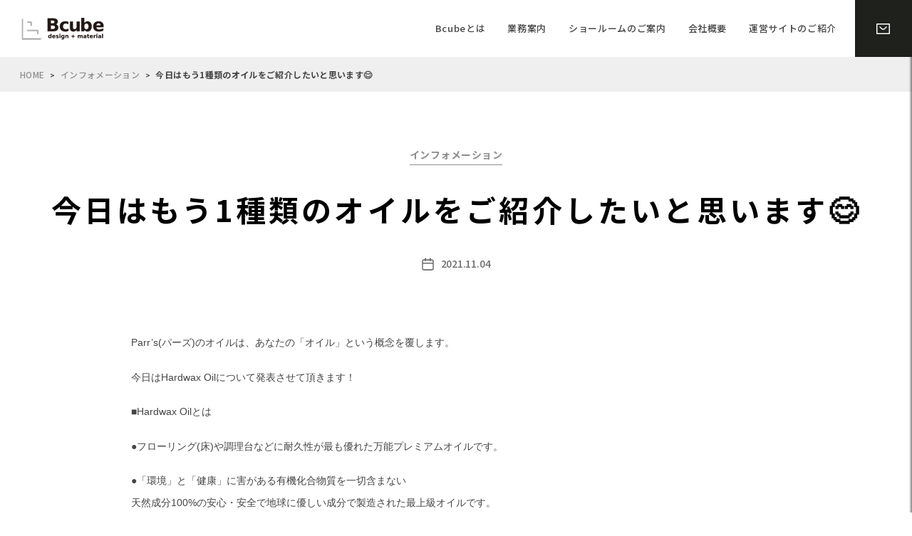

--- FILE ---
content_type: text/html; charset=UTF-8
request_url: https://bbb-inc.net/information/2021/11/04/643/
body_size: 14298
content:
<!DOCTYPE html>

<html class="no-js" lang="ja">
	<head>
		<meta charset="UTF-8">
		<meta name="viewport" content="width=device-width, initial-scale=1.0" >
		<meta name="description" content="Parr’s(パーズ)のオイルは、あなたの「オイル」という概念を覆します。今日はHardwax Oilについて発表させて頂きます！■Hardwax Oilとは●フローリング(床)や調理台などに耐久性が..." />
		<meta name="keywords" content="株式会社ビーキューブ,深型,シンク型,卓上タイプ洗面ボウル,セラミック製アートタイプ洗面ボウル,ペデスタルタイプ洗面ボウル,輸入洗面ボウル,埋め込み,クォリティ,オンカウンター,オーバーカウンター,ビーキューブ,デザイン,おしゃれ,洗面ボウル,洗面ボール">
		<link rel="profile" href="https://gmpg.org/xfn/11">
		<link rel="icon" href="https://bbb-inc.net/manage/wp-content/themes/bcube/assets/img/common/favicon.ico">
		<title>今日はもう1種類のオイルをご紹介したいと思います😊 &#8211; 株式会社ビーキューブ</title>
<meta name='robots' content='max-image-preview:large' />
<link rel="alternate" type="application/rss+xml" title="株式会社ビーキューブ &raquo; フィード" href="https://bbb-inc.net/feed/" />
<link rel="alternate" type="application/rss+xml" title="株式会社ビーキューブ &raquo; コメントフィード" href="https://bbb-inc.net/comments/feed/" />
<link rel="alternate" title="oEmbed (JSON)" type="application/json+oembed" href="https://bbb-inc.net/wp-json/oembed/1.0/embed?url=https%3A%2F%2Fbbb-inc.net%2Finformation%2F2021%2F11%2F04%2F643%2F" />
<link rel="alternate" title="oEmbed (XML)" type="text/xml+oembed" href="https://bbb-inc.net/wp-json/oembed/1.0/embed?url=https%3A%2F%2Fbbb-inc.net%2Finformation%2F2021%2F11%2F04%2F643%2F&#038;format=xml" />
<style id='wp-img-auto-sizes-contain-inline-css'>
img:is([sizes=auto i],[sizes^="auto," i]){contain-intrinsic-size:3000px 1500px}
/*# sourceURL=wp-img-auto-sizes-contain-inline-css */
</style>
<style id='wp-block-library-inline-css'>
:root{--wp-block-synced-color:#7a00df;--wp-block-synced-color--rgb:122,0,223;--wp-bound-block-color:var(--wp-block-synced-color);--wp-editor-canvas-background:#ddd;--wp-admin-theme-color:#007cba;--wp-admin-theme-color--rgb:0,124,186;--wp-admin-theme-color-darker-10:#006ba1;--wp-admin-theme-color-darker-10--rgb:0,107,160.5;--wp-admin-theme-color-darker-20:#005a87;--wp-admin-theme-color-darker-20--rgb:0,90,135;--wp-admin-border-width-focus:2px}@media (min-resolution:192dpi){:root{--wp-admin-border-width-focus:1.5px}}.wp-element-button{cursor:pointer}:root .has-very-light-gray-background-color{background-color:#eee}:root .has-very-dark-gray-background-color{background-color:#313131}:root .has-very-light-gray-color{color:#eee}:root .has-very-dark-gray-color{color:#313131}:root .has-vivid-green-cyan-to-vivid-cyan-blue-gradient-background{background:linear-gradient(135deg,#00d084,#0693e3)}:root .has-purple-crush-gradient-background{background:linear-gradient(135deg,#34e2e4,#4721fb 50%,#ab1dfe)}:root .has-hazy-dawn-gradient-background{background:linear-gradient(135deg,#faaca8,#dad0ec)}:root .has-subdued-olive-gradient-background{background:linear-gradient(135deg,#fafae1,#67a671)}:root .has-atomic-cream-gradient-background{background:linear-gradient(135deg,#fdd79a,#004a59)}:root .has-nightshade-gradient-background{background:linear-gradient(135deg,#330968,#31cdcf)}:root .has-midnight-gradient-background{background:linear-gradient(135deg,#020381,#2874fc)}:root{--wp--preset--font-size--normal:16px;--wp--preset--font-size--huge:42px}.has-regular-font-size{font-size:1em}.has-larger-font-size{font-size:2.625em}.has-normal-font-size{font-size:var(--wp--preset--font-size--normal)}.has-huge-font-size{font-size:var(--wp--preset--font-size--huge)}.has-text-align-center{text-align:center}.has-text-align-left{text-align:left}.has-text-align-right{text-align:right}.has-fit-text{white-space:nowrap!important}#end-resizable-editor-section{display:none}.aligncenter{clear:both}.items-justified-left{justify-content:flex-start}.items-justified-center{justify-content:center}.items-justified-right{justify-content:flex-end}.items-justified-space-between{justify-content:space-between}.screen-reader-text{border:0;clip-path:inset(50%);height:1px;margin:-1px;overflow:hidden;padding:0;position:absolute;width:1px;word-wrap:normal!important}.screen-reader-text:focus{background-color:#ddd;clip-path:none;color:#444;display:block;font-size:1em;height:auto;left:5px;line-height:normal;padding:15px 23px 14px;text-decoration:none;top:5px;width:auto;z-index:100000}html :where(.has-border-color){border-style:solid}html :where([style*=border-top-color]){border-top-style:solid}html :where([style*=border-right-color]){border-right-style:solid}html :where([style*=border-bottom-color]){border-bottom-style:solid}html :where([style*=border-left-color]){border-left-style:solid}html :where([style*=border-width]){border-style:solid}html :where([style*=border-top-width]){border-top-style:solid}html :where([style*=border-right-width]){border-right-style:solid}html :where([style*=border-bottom-width]){border-bottom-style:solid}html :where([style*=border-left-width]){border-left-style:solid}html :where(img[class*=wp-image-]){height:auto;max-width:100%}:where(figure){margin:0 0 1em}html :where(.is-position-sticky){--wp-admin--admin-bar--position-offset:var(--wp-admin--admin-bar--height,0px)}@media screen and (max-width:600px){html :where(.is-position-sticky){--wp-admin--admin-bar--position-offset:0px}}

/*# sourceURL=wp-block-library-inline-css */
</style><style id='wp-block-image-inline-css'>
.wp-block-image>a,.wp-block-image>figure>a{display:inline-block}.wp-block-image img{box-sizing:border-box;height:auto;max-width:100%;vertical-align:bottom}@media not (prefers-reduced-motion){.wp-block-image img.hide{visibility:hidden}.wp-block-image img.show{animation:show-content-image .4s}}.wp-block-image[style*=border-radius] img,.wp-block-image[style*=border-radius]>a{border-radius:inherit}.wp-block-image.has-custom-border img{box-sizing:border-box}.wp-block-image.aligncenter{text-align:center}.wp-block-image.alignfull>a,.wp-block-image.alignwide>a{width:100%}.wp-block-image.alignfull img,.wp-block-image.alignwide img{height:auto;width:100%}.wp-block-image .aligncenter,.wp-block-image .alignleft,.wp-block-image .alignright,.wp-block-image.aligncenter,.wp-block-image.alignleft,.wp-block-image.alignright{display:table}.wp-block-image .aligncenter>figcaption,.wp-block-image .alignleft>figcaption,.wp-block-image .alignright>figcaption,.wp-block-image.aligncenter>figcaption,.wp-block-image.alignleft>figcaption,.wp-block-image.alignright>figcaption{caption-side:bottom;display:table-caption}.wp-block-image .alignleft{float:left;margin:.5em 1em .5em 0}.wp-block-image .alignright{float:right;margin:.5em 0 .5em 1em}.wp-block-image .aligncenter{margin-left:auto;margin-right:auto}.wp-block-image :where(figcaption){margin-bottom:1em;margin-top:.5em}.wp-block-image.is-style-circle-mask img{border-radius:9999px}@supports ((-webkit-mask-image:none) or (mask-image:none)) or (-webkit-mask-image:none){.wp-block-image.is-style-circle-mask img{border-radius:0;-webkit-mask-image:url('data:image/svg+xml;utf8,<svg viewBox="0 0 100 100" xmlns="http://www.w3.org/2000/svg"><circle cx="50" cy="50" r="50"/></svg>');mask-image:url('data:image/svg+xml;utf8,<svg viewBox="0 0 100 100" xmlns="http://www.w3.org/2000/svg"><circle cx="50" cy="50" r="50"/></svg>');mask-mode:alpha;-webkit-mask-position:center;mask-position:center;-webkit-mask-repeat:no-repeat;mask-repeat:no-repeat;-webkit-mask-size:contain;mask-size:contain}}:root :where(.wp-block-image.is-style-rounded img,.wp-block-image .is-style-rounded img){border-radius:9999px}.wp-block-image figure{margin:0}.wp-lightbox-container{display:flex;flex-direction:column;position:relative}.wp-lightbox-container img{cursor:zoom-in}.wp-lightbox-container img:hover+button{opacity:1}.wp-lightbox-container button{align-items:center;backdrop-filter:blur(16px) saturate(180%);background-color:#5a5a5a40;border:none;border-radius:4px;cursor:zoom-in;display:flex;height:20px;justify-content:center;opacity:0;padding:0;position:absolute;right:16px;text-align:center;top:16px;width:20px;z-index:100}@media not (prefers-reduced-motion){.wp-lightbox-container button{transition:opacity .2s ease}}.wp-lightbox-container button:focus-visible{outline:3px auto #5a5a5a40;outline:3px auto -webkit-focus-ring-color;outline-offset:3px}.wp-lightbox-container button:hover{cursor:pointer;opacity:1}.wp-lightbox-container button:focus{opacity:1}.wp-lightbox-container button:focus,.wp-lightbox-container button:hover,.wp-lightbox-container button:not(:hover):not(:active):not(.has-background){background-color:#5a5a5a40;border:none}.wp-lightbox-overlay{box-sizing:border-box;cursor:zoom-out;height:100vh;left:0;overflow:hidden;position:fixed;top:0;visibility:hidden;width:100%;z-index:100000}.wp-lightbox-overlay .close-button{align-items:center;cursor:pointer;display:flex;justify-content:center;min-height:40px;min-width:40px;padding:0;position:absolute;right:calc(env(safe-area-inset-right) + 16px);top:calc(env(safe-area-inset-top) + 16px);z-index:5000000}.wp-lightbox-overlay .close-button:focus,.wp-lightbox-overlay .close-button:hover,.wp-lightbox-overlay .close-button:not(:hover):not(:active):not(.has-background){background:none;border:none}.wp-lightbox-overlay .lightbox-image-container{height:var(--wp--lightbox-container-height);left:50%;overflow:hidden;position:absolute;top:50%;transform:translate(-50%,-50%);transform-origin:top left;width:var(--wp--lightbox-container-width);z-index:9999999999}.wp-lightbox-overlay .wp-block-image{align-items:center;box-sizing:border-box;display:flex;height:100%;justify-content:center;margin:0;position:relative;transform-origin:0 0;width:100%;z-index:3000000}.wp-lightbox-overlay .wp-block-image img{height:var(--wp--lightbox-image-height);min-height:var(--wp--lightbox-image-height);min-width:var(--wp--lightbox-image-width);width:var(--wp--lightbox-image-width)}.wp-lightbox-overlay .wp-block-image figcaption{display:none}.wp-lightbox-overlay button{background:none;border:none}.wp-lightbox-overlay .scrim{background-color:#fff;height:100%;opacity:.9;position:absolute;width:100%;z-index:2000000}.wp-lightbox-overlay.active{visibility:visible}@media not (prefers-reduced-motion){.wp-lightbox-overlay.active{animation:turn-on-visibility .25s both}.wp-lightbox-overlay.active img{animation:turn-on-visibility .35s both}.wp-lightbox-overlay.show-closing-animation:not(.active){animation:turn-off-visibility .35s both}.wp-lightbox-overlay.show-closing-animation:not(.active) img{animation:turn-off-visibility .25s both}.wp-lightbox-overlay.zoom.active{animation:none;opacity:1;visibility:visible}.wp-lightbox-overlay.zoom.active .lightbox-image-container{animation:lightbox-zoom-in .4s}.wp-lightbox-overlay.zoom.active .lightbox-image-container img{animation:none}.wp-lightbox-overlay.zoom.active .scrim{animation:turn-on-visibility .4s forwards}.wp-lightbox-overlay.zoom.show-closing-animation:not(.active){animation:none}.wp-lightbox-overlay.zoom.show-closing-animation:not(.active) .lightbox-image-container{animation:lightbox-zoom-out .4s}.wp-lightbox-overlay.zoom.show-closing-animation:not(.active) .lightbox-image-container img{animation:none}.wp-lightbox-overlay.zoom.show-closing-animation:not(.active) .scrim{animation:turn-off-visibility .4s forwards}}@keyframes show-content-image{0%{visibility:hidden}99%{visibility:hidden}to{visibility:visible}}@keyframes turn-on-visibility{0%{opacity:0}to{opacity:1}}@keyframes turn-off-visibility{0%{opacity:1;visibility:visible}99%{opacity:0;visibility:visible}to{opacity:0;visibility:hidden}}@keyframes lightbox-zoom-in{0%{transform:translate(calc((-100vw + var(--wp--lightbox-scrollbar-width))/2 + var(--wp--lightbox-initial-left-position)),calc(-50vh + var(--wp--lightbox-initial-top-position))) scale(var(--wp--lightbox-scale))}to{transform:translate(-50%,-50%) scale(1)}}@keyframes lightbox-zoom-out{0%{transform:translate(-50%,-50%) scale(1);visibility:visible}99%{visibility:visible}to{transform:translate(calc((-100vw + var(--wp--lightbox-scrollbar-width))/2 + var(--wp--lightbox-initial-left-position)),calc(-50vh + var(--wp--lightbox-initial-top-position))) scale(var(--wp--lightbox-scale));visibility:hidden}}
/*# sourceURL=https://bbb-inc.net/manage/wp-includes/blocks/image/style.min.css */
</style>
<style id='wp-block-paragraph-inline-css'>
.is-small-text{font-size:.875em}.is-regular-text{font-size:1em}.is-large-text{font-size:2.25em}.is-larger-text{font-size:3em}.has-drop-cap:not(:focus):first-letter{float:left;font-size:8.4em;font-style:normal;font-weight:100;line-height:.68;margin:.05em .1em 0 0;text-transform:uppercase}body.rtl .has-drop-cap:not(:focus):first-letter{float:none;margin-left:.1em}p.has-drop-cap.has-background{overflow:hidden}:root :where(p.has-background){padding:1.25em 2.375em}:where(p.has-text-color:not(.has-link-color)) a{color:inherit}p.has-text-align-left[style*="writing-mode:vertical-lr"],p.has-text-align-right[style*="writing-mode:vertical-rl"]{rotate:180deg}
/*# sourceURL=https://bbb-inc.net/manage/wp-includes/blocks/paragraph/style.min.css */
</style>
<style id='global-styles-inline-css'>
:root{--wp--preset--aspect-ratio--square: 1;--wp--preset--aspect-ratio--4-3: 4/3;--wp--preset--aspect-ratio--3-4: 3/4;--wp--preset--aspect-ratio--3-2: 3/2;--wp--preset--aspect-ratio--2-3: 2/3;--wp--preset--aspect-ratio--16-9: 16/9;--wp--preset--aspect-ratio--9-16: 9/16;--wp--preset--color--black: #000000;--wp--preset--color--cyan-bluish-gray: #abb8c3;--wp--preset--color--white: #ffffff;--wp--preset--color--pale-pink: #f78da7;--wp--preset--color--vivid-red: #cf2e2e;--wp--preset--color--luminous-vivid-orange: #ff6900;--wp--preset--color--luminous-vivid-amber: #fcb900;--wp--preset--color--light-green-cyan: #7bdcb5;--wp--preset--color--vivid-green-cyan: #00d084;--wp--preset--color--pale-cyan-blue: #8ed1fc;--wp--preset--color--vivid-cyan-blue: #0693e3;--wp--preset--color--vivid-purple: #9b51e0;--wp--preset--color--accent: #cd2653;--wp--preset--color--primary: #000000;--wp--preset--color--secondary: #6d6d6d;--wp--preset--color--subtle-background: #dcd7ca;--wp--preset--color--background: #f5efe0;--wp--preset--gradient--vivid-cyan-blue-to-vivid-purple: linear-gradient(135deg,rgb(6,147,227) 0%,rgb(155,81,224) 100%);--wp--preset--gradient--light-green-cyan-to-vivid-green-cyan: linear-gradient(135deg,rgb(122,220,180) 0%,rgb(0,208,130) 100%);--wp--preset--gradient--luminous-vivid-amber-to-luminous-vivid-orange: linear-gradient(135deg,rgb(252,185,0) 0%,rgb(255,105,0) 100%);--wp--preset--gradient--luminous-vivid-orange-to-vivid-red: linear-gradient(135deg,rgb(255,105,0) 0%,rgb(207,46,46) 100%);--wp--preset--gradient--very-light-gray-to-cyan-bluish-gray: linear-gradient(135deg,rgb(238,238,238) 0%,rgb(169,184,195) 100%);--wp--preset--gradient--cool-to-warm-spectrum: linear-gradient(135deg,rgb(74,234,220) 0%,rgb(151,120,209) 20%,rgb(207,42,186) 40%,rgb(238,44,130) 60%,rgb(251,105,98) 80%,rgb(254,248,76) 100%);--wp--preset--gradient--blush-light-purple: linear-gradient(135deg,rgb(255,206,236) 0%,rgb(152,150,240) 100%);--wp--preset--gradient--blush-bordeaux: linear-gradient(135deg,rgb(254,205,165) 0%,rgb(254,45,45) 50%,rgb(107,0,62) 100%);--wp--preset--gradient--luminous-dusk: linear-gradient(135deg,rgb(255,203,112) 0%,rgb(199,81,192) 50%,rgb(65,88,208) 100%);--wp--preset--gradient--pale-ocean: linear-gradient(135deg,rgb(255,245,203) 0%,rgb(182,227,212) 50%,rgb(51,167,181) 100%);--wp--preset--gradient--electric-grass: linear-gradient(135deg,rgb(202,248,128) 0%,rgb(113,206,126) 100%);--wp--preset--gradient--midnight: linear-gradient(135deg,rgb(2,3,129) 0%,rgb(40,116,252) 100%);--wp--preset--font-size--small: 18px;--wp--preset--font-size--medium: 20px;--wp--preset--font-size--large: 26.25px;--wp--preset--font-size--x-large: 42px;--wp--preset--font-size--normal: 21px;--wp--preset--font-size--larger: 32px;--wp--preset--spacing--20: 0.44rem;--wp--preset--spacing--30: 0.67rem;--wp--preset--spacing--40: 1rem;--wp--preset--spacing--50: 1.5rem;--wp--preset--spacing--60: 2.25rem;--wp--preset--spacing--70: 3.38rem;--wp--preset--spacing--80: 5.06rem;--wp--preset--shadow--natural: 6px 6px 9px rgba(0, 0, 0, 0.2);--wp--preset--shadow--deep: 12px 12px 50px rgba(0, 0, 0, 0.4);--wp--preset--shadow--sharp: 6px 6px 0px rgba(0, 0, 0, 0.2);--wp--preset--shadow--outlined: 6px 6px 0px -3px rgb(255, 255, 255), 6px 6px rgb(0, 0, 0);--wp--preset--shadow--crisp: 6px 6px 0px rgb(0, 0, 0);}:where(.is-layout-flex){gap: 0.5em;}:where(.is-layout-grid){gap: 0.5em;}body .is-layout-flex{display: flex;}.is-layout-flex{flex-wrap: wrap;align-items: center;}.is-layout-flex > :is(*, div){margin: 0;}body .is-layout-grid{display: grid;}.is-layout-grid > :is(*, div){margin: 0;}:where(.wp-block-columns.is-layout-flex){gap: 2em;}:where(.wp-block-columns.is-layout-grid){gap: 2em;}:where(.wp-block-post-template.is-layout-flex){gap: 1.25em;}:where(.wp-block-post-template.is-layout-grid){gap: 1.25em;}.has-black-color{color: var(--wp--preset--color--black) !important;}.has-cyan-bluish-gray-color{color: var(--wp--preset--color--cyan-bluish-gray) !important;}.has-white-color{color: var(--wp--preset--color--white) !important;}.has-pale-pink-color{color: var(--wp--preset--color--pale-pink) !important;}.has-vivid-red-color{color: var(--wp--preset--color--vivid-red) !important;}.has-luminous-vivid-orange-color{color: var(--wp--preset--color--luminous-vivid-orange) !important;}.has-luminous-vivid-amber-color{color: var(--wp--preset--color--luminous-vivid-amber) !important;}.has-light-green-cyan-color{color: var(--wp--preset--color--light-green-cyan) !important;}.has-vivid-green-cyan-color{color: var(--wp--preset--color--vivid-green-cyan) !important;}.has-pale-cyan-blue-color{color: var(--wp--preset--color--pale-cyan-blue) !important;}.has-vivid-cyan-blue-color{color: var(--wp--preset--color--vivid-cyan-blue) !important;}.has-vivid-purple-color{color: var(--wp--preset--color--vivid-purple) !important;}.has-black-background-color{background-color: var(--wp--preset--color--black) !important;}.has-cyan-bluish-gray-background-color{background-color: var(--wp--preset--color--cyan-bluish-gray) !important;}.has-white-background-color{background-color: var(--wp--preset--color--white) !important;}.has-pale-pink-background-color{background-color: var(--wp--preset--color--pale-pink) !important;}.has-vivid-red-background-color{background-color: var(--wp--preset--color--vivid-red) !important;}.has-luminous-vivid-orange-background-color{background-color: var(--wp--preset--color--luminous-vivid-orange) !important;}.has-luminous-vivid-amber-background-color{background-color: var(--wp--preset--color--luminous-vivid-amber) !important;}.has-light-green-cyan-background-color{background-color: var(--wp--preset--color--light-green-cyan) !important;}.has-vivid-green-cyan-background-color{background-color: var(--wp--preset--color--vivid-green-cyan) !important;}.has-pale-cyan-blue-background-color{background-color: var(--wp--preset--color--pale-cyan-blue) !important;}.has-vivid-cyan-blue-background-color{background-color: var(--wp--preset--color--vivid-cyan-blue) !important;}.has-vivid-purple-background-color{background-color: var(--wp--preset--color--vivid-purple) !important;}.has-black-border-color{border-color: var(--wp--preset--color--black) !important;}.has-cyan-bluish-gray-border-color{border-color: var(--wp--preset--color--cyan-bluish-gray) !important;}.has-white-border-color{border-color: var(--wp--preset--color--white) !important;}.has-pale-pink-border-color{border-color: var(--wp--preset--color--pale-pink) !important;}.has-vivid-red-border-color{border-color: var(--wp--preset--color--vivid-red) !important;}.has-luminous-vivid-orange-border-color{border-color: var(--wp--preset--color--luminous-vivid-orange) !important;}.has-luminous-vivid-amber-border-color{border-color: var(--wp--preset--color--luminous-vivid-amber) !important;}.has-light-green-cyan-border-color{border-color: var(--wp--preset--color--light-green-cyan) !important;}.has-vivid-green-cyan-border-color{border-color: var(--wp--preset--color--vivid-green-cyan) !important;}.has-pale-cyan-blue-border-color{border-color: var(--wp--preset--color--pale-cyan-blue) !important;}.has-vivid-cyan-blue-border-color{border-color: var(--wp--preset--color--vivid-cyan-blue) !important;}.has-vivid-purple-border-color{border-color: var(--wp--preset--color--vivid-purple) !important;}.has-vivid-cyan-blue-to-vivid-purple-gradient-background{background: var(--wp--preset--gradient--vivid-cyan-blue-to-vivid-purple) !important;}.has-light-green-cyan-to-vivid-green-cyan-gradient-background{background: var(--wp--preset--gradient--light-green-cyan-to-vivid-green-cyan) !important;}.has-luminous-vivid-amber-to-luminous-vivid-orange-gradient-background{background: var(--wp--preset--gradient--luminous-vivid-amber-to-luminous-vivid-orange) !important;}.has-luminous-vivid-orange-to-vivid-red-gradient-background{background: var(--wp--preset--gradient--luminous-vivid-orange-to-vivid-red) !important;}.has-very-light-gray-to-cyan-bluish-gray-gradient-background{background: var(--wp--preset--gradient--very-light-gray-to-cyan-bluish-gray) !important;}.has-cool-to-warm-spectrum-gradient-background{background: var(--wp--preset--gradient--cool-to-warm-spectrum) !important;}.has-blush-light-purple-gradient-background{background: var(--wp--preset--gradient--blush-light-purple) !important;}.has-blush-bordeaux-gradient-background{background: var(--wp--preset--gradient--blush-bordeaux) !important;}.has-luminous-dusk-gradient-background{background: var(--wp--preset--gradient--luminous-dusk) !important;}.has-pale-ocean-gradient-background{background: var(--wp--preset--gradient--pale-ocean) !important;}.has-electric-grass-gradient-background{background: var(--wp--preset--gradient--electric-grass) !important;}.has-midnight-gradient-background{background: var(--wp--preset--gradient--midnight) !important;}.has-small-font-size{font-size: var(--wp--preset--font-size--small) !important;}.has-medium-font-size{font-size: var(--wp--preset--font-size--medium) !important;}.has-large-font-size{font-size: var(--wp--preset--font-size--large) !important;}.has-x-large-font-size{font-size: var(--wp--preset--font-size--x-large) !important;}
/*# sourceURL=global-styles-inline-css */
</style>

<style id='classic-theme-styles-inline-css'>
/*! This file is auto-generated */
.wp-block-button__link{color:#fff;background-color:#32373c;border-radius:9999px;box-shadow:none;text-decoration:none;padding:calc(.667em + 2px) calc(1.333em + 2px);font-size:1.125em}.wp-block-file__button{background:#32373c;color:#fff;text-decoration:none}
/*# sourceURL=/wp-includes/css/classic-themes.min.css */
</style>
<link rel='stylesheet' id='twentytwenty-style-css' href='https://bbb-inc.net/manage/wp-content/themes/bcube/style.css?ver=1.6' media='all' />
<style id='twentytwenty-style-inline-css'>
.color-accent,.color-accent-hover:hover,.color-accent-hover:focus,:root .has-accent-color,.has-drop-cap:not(:focus):first-letter,.wp-block-button.is-style-outline,a { color: #cd2653; }blockquote,.border-color-accent,.border-color-accent-hover:hover,.border-color-accent-hover:focus { border-color: #cd2653; }button,.button,.faux-button,.wp-block-button__link,.wp-block-file .wp-block-file__button,input[type="button"],input[type="reset"],input[type="submit"],.bg-accent,.bg-accent-hover:hover,.bg-accent-hover:focus,:root .has-accent-background-color,.comment-reply-link { background-color: #cd2653; }.fill-children-accent,.fill-children-accent * { fill: #cd2653; }body,.entry-title a,:root .has-primary-color { color: #000000; }:root .has-primary-background-color { background-color: #000000; }cite,figcaption,.wp-caption-text,.post-meta,.entry-content .wp-block-archives li,.entry-content .wp-block-categories li,.entry-content .wp-block-latest-posts li,.wp-block-latest-comments__comment-date,.wp-block-latest-posts__post-date,.wp-block-embed figcaption,.wp-block-image figcaption,.wp-block-pullquote cite,.comment-metadata,.comment-respond .comment-notes,.comment-respond .logged-in-as,.pagination .dots,.entry-content hr:not(.has-background),hr.styled-separator,:root .has-secondary-color { color: #6d6d6d; }:root .has-secondary-background-color { background-color: #6d6d6d; }pre,fieldset,input,textarea,table,table *,hr { border-color: #dcd7ca; }caption,code,code,kbd,samp,.wp-block-table.is-style-stripes tbody tr:nth-child(odd),:root .has-subtle-background-background-color { background-color: #dcd7ca; }.wp-block-table.is-style-stripes { border-bottom-color: #dcd7ca; }.wp-block-latest-posts.is-grid li { border-top-color: #dcd7ca; }:root .has-subtle-background-color { color: #dcd7ca; }body:not(.overlay-header) .primary-menu > li > a,body:not(.overlay-header) .primary-menu > li > .icon,.modal-menu a,.footer-menu a, .footer-widgets a,#site-footer .wp-block-button.is-style-outline,.wp-block-pullquote:before,.singular:not(.overlay-header) .entry-header a,.archive-header a,.header-footer-group .color-accent,.header-footer-group .color-accent-hover:hover { color: #cd2653; }.social-icons a,#site-footer button:not(.toggle),#site-footer .button,#site-footer .faux-button,#site-footer .wp-block-button__link,#site-footer .wp-block-file__button,#site-footer input[type="button"],#site-footer input[type="reset"],#site-footer input[type="submit"] { background-color: #cd2653; }.header-footer-group,body:not(.overlay-header) #site-header .toggle,.menu-modal .toggle { color: #000000; }body:not(.overlay-header) .primary-menu ul { background-color: #000000; }body:not(.overlay-header) .primary-menu > li > ul:after { border-bottom-color: #000000; }body:not(.overlay-header) .primary-menu ul ul:after { border-left-color: #000000; }.site-description,body:not(.overlay-header) .toggle-inner .toggle-text,.widget .post-date,.widget .rss-date,.widget_archive li,.widget_categories li,.widget cite,.widget_pages li,.widget_meta li,.widget_nav_menu li,.powered-by-wordpress,.to-the-top,.singular .entry-header .post-meta,.singular:not(.overlay-header) .entry-header .post-meta a { color: #6d6d6d; }.header-footer-group pre,.header-footer-group fieldset,.header-footer-group input,.header-footer-group textarea,.header-footer-group table,.header-footer-group table *,.footer-nav-widgets-wrapper,#site-footer,.menu-modal nav *,.footer-widgets-outer-wrapper,.footer-top { border-color: #dcd7ca; }.header-footer-group table caption,body:not(.overlay-header) .header-inner .toggle-wrapper::before { background-color: #dcd7ca; }
body,input,textarea,button,.button,.faux-button,.wp-block-button__link,.wp-block-file__button,.has-drop-cap:not(:focus)::first-letter,.has-drop-cap:not(:focus)::first-letter,.entry-content .wp-block-archives,.entry-content .wp-block-categories,.entry-content .wp-block-cover-image,.entry-content .wp-block-latest-comments,.entry-content .wp-block-latest-posts,.entry-content .wp-block-pullquote,.entry-content .wp-block-quote.is-large,.entry-content .wp-block-quote.is-style-large,.entry-content .wp-block-archives *,.entry-content .wp-block-categories *,.entry-content .wp-block-latest-posts *,.entry-content .wp-block-latest-comments *,.entry-content p,.entry-content ol,.entry-content ul,.entry-content dl,.entry-content dt,.entry-content cite,.entry-content figcaption,.entry-content .wp-caption-text,.comment-content p,.comment-content ol,.comment-content ul,.comment-content dl,.comment-content dt,.comment-content cite,.comment-content figcaption,.comment-content .wp-caption-text,.widget_text p,.widget_text ol,.widget_text ul,.widget_text dl,.widget_text dt,.widget-content .rssSummary,.widget-content cite,.widget-content figcaption,.widget-content .wp-caption-text { font-family: sans-serif; }
/*# sourceURL=twentytwenty-style-inline-css */
</style>
<link rel='stylesheet' id='twentytwenty-print-style-css' href='https://bbb-inc.net/manage/wp-content/themes/bcube/print.css?ver=1.6' media='print' />
<link rel='stylesheet' id='common-style-css' href='https://bbb-inc.net/manage/wp-content/themes/bcube/assets/css/common.css?ver=20210614075634' media='all' />
<script src="https://bbb-inc.net/manage/wp-content/themes/bcube/assets/js/index.js?ver=1.6" id="twentytwenty-js-js" async></script>
<script src="https://bbb-inc.net/manage/wp-content/themes/bcube/assets/vendor/ofi/ofi.min.js" id="ofi-js"></script>
<script src="https://bbb-inc.net/manage/wp-includes/js/jquery/jquery.min.js?ver=3.7.1" id="jquery-core-js"></script>
<script src="https://bbb-inc.net/manage/wp-includes/js/jquery/jquery-migrate.min.js?ver=3.4.1" id="jquery-migrate-js"></script>
<link rel="https://api.w.org/" href="https://bbb-inc.net/wp-json/" /><link rel="alternate" title="JSON" type="application/json" href="https://bbb-inc.net/wp-json/wp/v2/posts/643" /><link rel="EditURI" type="application/rsd+xml" title="RSD" href="https://bbb-inc.net/manage/xmlrpc.php?rsd" />
<link rel="canonical" href="https://bbb-inc.net/information/2021/11/04/643/" />
<link rel='shortlink' href='https://bbb-inc.net/?p=643' />
	<script>document.documentElement.className = document.documentElement.className.replace( 'no-js', 'js' );</script>
	<link rel='preconnect' href='https://fonts.gstatic.com'>
<link href='https://fonts.googleapis.com/css2?family=Noto+Sans+JP:wght@400;500;700&display=swap' rel='stylesheet'>
<link href='https://fonts.googleapis.com/css2?family=Roboto:wght@300;400;700;900&display=swap' rel='stylesheet'>
	</head>

	<body class="wp-singular post-template-default single single-post postid-643 single-format-standard wp-embed-responsive wp-theme-bcube singular enable-search-modal missing-post-thumbnail has-single-pagination showing-comments show-avatars footer-top-visible">
		<a class="skip-link screen-reader-text" href="#site-content">コンテンツへスキップ</a>		<header class="header" role="banner">
	    <div class="wrap"><!-- wrap -->
	      <div class="headerTop d_flex">
							        <div class="headerLogo">
		          <a href="https://bbb-inc.net">
								<img class="headerLogo_w" src="https://bbb-inc.net/manage/wp-content/themes/bcube/assets/img/common/logo_w.png" alt="Bcube">
								<img class="headerLogo_b" src="https://bbb-inc.net/manage/wp-content/themes/bcube/assets/img/common/logo_b.png" alt="Bcube">
		          </a>
		        </div>

						        <div class="toggle menu-toggle js_toggle">
	          <i></i>
	          <i></i>
	          <i></i>
	          <span></span>
	        </div>
					<nav class="menu-global-navigation-container"><ul id="menu-global-navigation" class="toggle_menu d_flex list_none js_toggle_nav"><li id="menu-item-5" class="menu-item menu-item-type-custom menu-item-object-custom menu-item-5"><a href="/#about">Bcubeとは</a></li>
<li id="menu-item-8" class="menu-item menu-item-type-custom menu-item-object-custom menu-item-8"><a href="/#works">業務案内</a></li>
<li id="menu-item-9" class="menu-item menu-item-type-custom menu-item-object-custom menu-item-9"><a href="/#event">ショールームのご案内</a></li>
<li id="menu-item-10" class="menu-item menu-item-type-custom menu-item-object-custom menu-item-10"><a href="/#company">会社概要</a></li>
<li id="menu-item-11" class="menu-item menu-item-type-custom menu-item-object-custom menu-item-11"><a href="/#site">運営サイトのご紹介</a></li>
</ul></nav>	        <div class="headerTopNav d_flex">
						<nav class="menu-global-navigation-container"><ul id="menu-global-navigation-1" class="headerTopNav_main d_flex list_none js_toggle_nav"><li class="menu-item menu-item-type-custom menu-item-object-custom menu-item-5"><a href="/#about">Bcubeとは</a></li>
<li class="menu-item menu-item-type-custom menu-item-object-custom menu-item-8"><a href="/#works">業務案内</a></li>
<li class="menu-item menu-item-type-custom menu-item-object-custom menu-item-9"><a href="/#event">ショールームのご案内</a></li>
<li class="menu-item menu-item-type-custom menu-item-object-custom menu-item-10"><a href="/#company">会社概要</a></li>
<li class="menu-item menu-item-type-custom menu-item-object-custom menu-item-11"><a href="/#site">運営サイトのご紹介</a></li>
</ul></nav>	          <div class="headerTopNav_contact"><a href="https://bbb-inc.net/contact">
	            <svg xmlns="http://www.w3.org/2000/svg" width="19" height="15"><path fill-rule="evenodd" fill="#fff" d="M18.332 14.988H.668c-.369 0-.668-.313-.668-.699V.732C0 .346.299.033.668.033h17.664c.369 0 .668.313.668.699v13.557c0 .386-.299.699-.668.699zM17.52 1.553H1.48v11.916h16.04V1.553zM5.343 4.335l3.081 2.961h2.152l3.081-2.961a.646.646 0 01.944.042.722.722 0 01-.04.987L11.288 8.51a.648.648 0 01-.452.185H8.164a.646.646 0 01-.452-.185L4.439 5.364a.72.72 0 01-.04-.987.646.646 0 01.944-.042z"/></svg>
	            <span>お問い合わせ</span></a>
	          </div>
	        </div>
	      </div>
	    </div><!-- end wrap -->
	  </header>

				<div class="breadcrumbs"><div class="wrap"><!-- wrap --><div class="inner"><!-- inner --><ol class="list_none d_flex f_wrap"><li><a href="https://bbb-inc.net/">HOME</a></li><li><a href="https://bbb-inc.net/information/">インフォメーション</a></li><li>今日はもう1種類のオイルをご紹介したいと思います😊</li></ol></div><!-- end inner --></div><!-- end wrap --></div>
<main id="site-content" class="main wrap" role="main">
	<div class="inner">

	
<article class="post-643 post type-post status-publish format-standard hentry category-information" id="post-643">

	
<header class="entry-header has-text-align-center header-footer-group">

	<div class="entry-header-inner section-inner medium">

		
			<div class="entry-categories">
				<span class="screen-reader-text">カテゴリー</span>
				<div class="entry-categories-inner">
					<a href="https://bbb-inc.net/information/" rel="category tag">インフォメーション</a>				</div><!-- .entry-categories-inner -->
			</div><!-- .entry-categories -->

			<h1 class="entry-title">今日はもう1種類のオイルをご紹介したいと思います😊</h1>
		<div class="post-meta-wrapper post-meta-single post-meta-single-top">

			<ul class="post-meta">

									<li class="post-date meta-wrapper">
						<span class="meta-icon">
							<span class="screen-reader-text">投稿日</span>
							<svg class="svg-icon" aria-hidden="true" role="img" focusable="false" xmlns="http://www.w3.org/2000/svg" width="18" height="19" viewBox="0 0 18 19"><path fill="" d="M4.60069444,4.09375 L3.25,4.09375 C2.47334957,4.09375 1.84375,4.72334957 1.84375,5.5 L1.84375,7.26736111 L16.15625,7.26736111 L16.15625,5.5 C16.15625,4.72334957 15.5266504,4.09375 14.75,4.09375 L13.3993056,4.09375 L13.3993056,4.55555556 C13.3993056,5.02154581 13.0215458,5.39930556 12.5555556,5.39930556 C12.0895653,5.39930556 11.7118056,5.02154581 11.7118056,4.55555556 L11.7118056,4.09375 L6.28819444,4.09375 L6.28819444,4.55555556 C6.28819444,5.02154581 5.9104347,5.39930556 5.44444444,5.39930556 C4.97845419,5.39930556 4.60069444,5.02154581 4.60069444,4.55555556 L4.60069444,4.09375 Z M6.28819444,2.40625 L11.7118056,2.40625 L11.7118056,1 C11.7118056,0.534009742 12.0895653,0.15625 12.5555556,0.15625 C13.0215458,0.15625 13.3993056,0.534009742 13.3993056,1 L13.3993056,2.40625 L14.75,2.40625 C16.4586309,2.40625 17.84375,3.79136906 17.84375,5.5 L17.84375,15.875 C17.84375,17.5836309 16.4586309,18.96875 14.75,18.96875 L3.25,18.96875 C1.54136906,18.96875 0.15625,17.5836309 0.15625,15.875 L0.15625,5.5 C0.15625,3.79136906 1.54136906,2.40625 3.25,2.40625 L4.60069444,2.40625 L4.60069444,1 C4.60069444,0.534009742 4.97845419,0.15625 5.44444444,0.15625 C5.9104347,0.15625 6.28819444,0.534009742 6.28819444,1 L6.28819444,2.40625 Z M1.84375,8.95486111 L1.84375,15.875 C1.84375,16.6516504 2.47334957,17.28125 3.25,17.28125 L14.75,17.28125 C15.5266504,17.28125 16.15625,16.6516504 16.15625,15.875 L16.15625,8.95486111 L1.84375,8.95486111 Z" /></svg>						</span>
						<span class="meta-text">
							2021.11.04						</span>
					</li>
					
			</ul><!-- .post-meta -->

		</div><!-- .post-meta-wrapper -->

		
	</div><!-- .entry-header-inner -->

</header><!-- .entry-header -->

	<div class="post-inner thin ">

		<div class="entry-content">

			
<p>Parr’s(パーズ)のオイルは、あなたの「オイル」という概念を覆します。</p>



<p>今日はHardwax Oilについて発表させて頂きます！</p>



<p>■Hardwax Oilとは</p>



<p>●フローリング(床)や調理台などに耐久性が最も優れた万能プレミアムオイルです。</p>



<p>●「環境」と「健康」に害がある有機化合物質を一切含まない<br>天然成分100%の安心・安全で地球に優しい成分で製造された最上級オイルです。<br>フローリング(床)やキッチン(調理台)、ウォール(壁)などに適します。<br>優れた浸透性ハードワックスオイルは、サテンの光沢仕上げで<br>木材にさらなる栄養と保護を提供する、<br>自然なオープングレインの外観を与えます。</p>



<p>●Hardwax OilはParr&#8217;s(パーズ社)の製品の中で一番「耐久性」があり、<br>同様に「優れた浸透性」「耐摩耗」「撥水性」もグレードアップでき、<br>かつ「ナチュラル仕上げ」も保つこともできる万能オイルです。</p>



<p>●また驚きの「撥水性」です。<br>あるテーブルをリペアしていた時、突然雨が降ってきました。<br>木製家具(特にチーク材)は雨が最大の敵と言われており、<br>模様が残ったり家具にダメージを与えます。<br>しかしオイルを塗ってからたったまだ5分しか経過していませんでしたが<br>抜群の撥水性で雨を弾きダメージすら付かなかったので<br>全く問題なく綺麗にリペアができたのです。<br>雨が多く湿度が高いイギリスでは、なくてはならない商品で<br>今でもイギリスの多くの家具職人が使用しています。</p>



<p>●他にもすべての木工製品/アンティーク家具用オイルや<br>仕上げ用のワックスなど、それぞれ用途に合う<br>オイルとワックスもラインアップしておりますので、<br>木製家具のリペアやDIY、リノベーション、<br>リフォームはもちろん、お店(店舗)の改修、<br>改装(リニューアル)や新規オープンなどにもおすすめです。</p>



<p></p>



<p>他にも素晴らしいオイルと家具たちがあなたを待っています。<br>是非下記のリンクからご覧下さいませ。</p>



<p><a href="https://item.rakuten.co.jp/bcube/c/0000000591/">https://item.rakuten.co.jp/bcube/c/0000000591/</a></p>



<p><a href="https://item.rakuten.co.jp/bcube/c/0000000499/">https://item.rakuten.co.jp/bcube/c/0000000499/</a></p>



<figure class="wp-block-image size-full"><img fetchpriority="high" decoding="async" width="500" height="500" src="https://bbb-inc.net/manage/wp-content/uploads/2021/11/image-2021-11-03T193123.176.jpg" alt="" class="wp-image-644" srcset="https://bbb-inc.net/manage/wp-content/uploads/2021/11/image-2021-11-03T193123.176.jpg 500w, https://bbb-inc.net/manage/wp-content/uploads/2021/11/image-2021-11-03T193123.176-300x300.jpg 300w, https://bbb-inc.net/manage/wp-content/uploads/2021/11/image-2021-11-03T193123.176-150x150.jpg 150w" sizes="(max-width: 500px) 100vw, 500px" /></figure>



<figure class="wp-block-image size-full"><img decoding="async" width="500" height="500" src="https://bbb-inc.net/manage/wp-content/uploads/2021/11/20211029043005_2.jpg" alt="" class="wp-image-645" srcset="https://bbb-inc.net/manage/wp-content/uploads/2021/11/20211029043005_2.jpg 500w, https://bbb-inc.net/manage/wp-content/uploads/2021/11/20211029043005_2-300x300.jpg 300w, https://bbb-inc.net/manage/wp-content/uploads/2021/11/20211029043005_2-150x150.jpg 150w" sizes="(max-width: 500px) 100vw, 500px" /></figure>



<figure class="wp-block-image size-full"><img decoding="async" width="500" height="500" src="https://bbb-inc.net/manage/wp-content/uploads/2021/11/0154884-1.jpg" alt="" class="wp-image-646" srcset="https://bbb-inc.net/manage/wp-content/uploads/2021/11/0154884-1.jpg 500w, https://bbb-inc.net/manage/wp-content/uploads/2021/11/0154884-1-300x300.jpg 300w, https://bbb-inc.net/manage/wp-content/uploads/2021/11/0154884-1-150x150.jpg 150w" sizes="(max-width: 500px) 100vw, 500px" /></figure>



<figure class="wp-block-image size-full"><img loading="lazy" decoding="async" width="500" height="500" src="https://bbb-inc.net/manage/wp-content/uploads/2021/11/0215454-1.jpg" alt="" class="wp-image-647" srcset="https://bbb-inc.net/manage/wp-content/uploads/2021/11/0215454-1.jpg 500w, https://bbb-inc.net/manage/wp-content/uploads/2021/11/0215454-1-300x300.jpg 300w, https://bbb-inc.net/manage/wp-content/uploads/2021/11/0215454-1-150x150.jpg 150w" sizes="auto, (max-width: 500px) 100vw, 500px" /></figure>



<figure class="wp-block-image size-full"><img loading="lazy" decoding="async" width="500" height="500" src="https://bbb-inc.net/manage/wp-content/uploads/2021/11/020514887-1.jpg" alt="" class="wp-image-648" srcset="https://bbb-inc.net/manage/wp-content/uploads/2021/11/020514887-1.jpg 500w, https://bbb-inc.net/manage/wp-content/uploads/2021/11/020514887-1-300x300.jpg 300w, https://bbb-inc.net/manage/wp-content/uploads/2021/11/020514887-1-150x150.jpg 150w" sizes="auto, (max-width: 500px) 100vw, 500px" /></figure>



<figure class="wp-block-image size-full"><img loading="lazy" decoding="async" width="500" height="500" src="https://bbb-inc.net/manage/wp-content/uploads/2021/11/0313-1.jpg" alt="" class="wp-image-649" srcset="https://bbb-inc.net/manage/wp-content/uploads/2021/11/0313-1.jpg 500w, https://bbb-inc.net/manage/wp-content/uploads/2021/11/0313-1-300x300.jpg 300w, https://bbb-inc.net/manage/wp-content/uploads/2021/11/0313-1-150x150.jpg 150w" sizes="auto, (max-width: 500px) 100vw, 500px" /></figure>



<figure class="wp-block-image size-full"><img loading="lazy" decoding="async" width="500" height="500" src="https://bbb-inc.net/manage/wp-content/uploads/2021/11/154877-1.jpg" alt="" class="wp-image-650" srcset="https://bbb-inc.net/manage/wp-content/uploads/2021/11/154877-1.jpg 500w, https://bbb-inc.net/manage/wp-content/uploads/2021/11/154877-1-300x300.jpg 300w, https://bbb-inc.net/manage/wp-content/uploads/2021/11/154877-1-150x150.jpg 150w" sizes="auto, (max-width: 500px) 100vw, 500px" /></figure>



<figure class="wp-block-image size-full"><img loading="lazy" decoding="async" width="500" height="500" src="https://bbb-inc.net/manage/wp-content/uploads/2021/11/02148448-1.jpg" alt="" class="wp-image-651" srcset="https://bbb-inc.net/manage/wp-content/uploads/2021/11/02148448-1.jpg 500w, https://bbb-inc.net/manage/wp-content/uploads/2021/11/02148448-1-300x300.jpg 300w, https://bbb-inc.net/manage/wp-content/uploads/2021/11/02148448-1-150x150.jpg 150w" sizes="auto, (max-width: 500px) 100vw, 500px" /></figure>



<figure class="wp-block-image size-full"><img loading="lazy" decoding="async" width="500" height="500" src="https://bbb-inc.net/manage/wp-content/uploads/2021/11/03144-1.jpg" alt="" class="wp-image-652" srcset="https://bbb-inc.net/manage/wp-content/uploads/2021/11/03144-1.jpg 500w, https://bbb-inc.net/manage/wp-content/uploads/2021/11/03144-1-300x300.jpg 300w, https://bbb-inc.net/manage/wp-content/uploads/2021/11/03144-1-150x150.jpg 150w" sizes="auto, (max-width: 500px) 100vw, 500px" /></figure>



<figure class="wp-block-image size-full"><img loading="lazy" decoding="async" width="500" height="500" src="https://bbb-inc.net/manage/wp-content/uploads/2021/11/0331311664-1.jpg" alt="" class="wp-image-653" srcset="https://bbb-inc.net/manage/wp-content/uploads/2021/11/0331311664-1.jpg 500w, https://bbb-inc.net/manage/wp-content/uploads/2021/11/0331311664-1-300x300.jpg 300w, https://bbb-inc.net/manage/wp-content/uploads/2021/11/0331311664-1-150x150.jpg 150w" sizes="auto, (max-width: 500px) 100vw, 500px" /></figure>



<figure class="wp-block-image size-full"><img loading="lazy" decoding="async" width="548" height="548" src="https://bbb-inc.net/manage/wp-content/uploads/2021/11/20211029043005_11.jpg" alt="" class="wp-image-654" srcset="https://bbb-inc.net/manage/wp-content/uploads/2021/11/20211029043005_11.jpg 548w, https://bbb-inc.net/manage/wp-content/uploads/2021/11/20211029043005_11-300x300.jpg 300w, https://bbb-inc.net/manage/wp-content/uploads/2021/11/20211029043005_11-150x150.jpg 150w" sizes="auto, (max-width: 548px) 100vw, 548px" /></figure>



<figure class="wp-block-image size-full"><img loading="lazy" decoding="async" width="500" height="500" src="https://bbb-inc.net/manage/wp-content/uploads/2021/11/20211029043005_12.jpg" alt="" class="wp-image-655" srcset="https://bbb-inc.net/manage/wp-content/uploads/2021/11/20211029043005_12.jpg 500w, https://bbb-inc.net/manage/wp-content/uploads/2021/11/20211029043005_12-300x300.jpg 300w, https://bbb-inc.net/manage/wp-content/uploads/2021/11/20211029043005_12-150x150.jpg 150w" sizes="auto, (max-width: 500px) 100vw, 500px" /></figure>



<figure class="wp-block-image size-full"><img loading="lazy" decoding="async" width="500" height="500" src="https://bbb-inc.net/manage/wp-content/uploads/2021/11/20211030030737_13.jpg" alt="" class="wp-image-656" srcset="https://bbb-inc.net/manage/wp-content/uploads/2021/11/20211030030737_13.jpg 500w, https://bbb-inc.net/manage/wp-content/uploads/2021/11/20211030030737_13-300x300.jpg 300w, https://bbb-inc.net/manage/wp-content/uploads/2021/11/20211030030737_13-150x150.jpg 150w" sizes="auto, (max-width: 500px) 100vw, 500px" /></figure>



<figure class="wp-block-image size-full"><img loading="lazy" decoding="async" width="548" height="548" src="https://bbb-inc.net/manage/wp-content/uploads/2021/11/20211029221618_16-1.jpg" alt="" class="wp-image-657" srcset="https://bbb-inc.net/manage/wp-content/uploads/2021/11/20211029221618_16-1.jpg 548w, https://bbb-inc.net/manage/wp-content/uploads/2021/11/20211029221618_16-1-300x300.jpg 300w, https://bbb-inc.net/manage/wp-content/uploads/2021/11/20211029221618_16-1-150x150.jpg 150w" sizes="auto, (max-width: 548px) 100vw, 548px" /></figure>



<figure class="wp-block-image size-full"><img loading="lazy" decoding="async" width="548" height="548" src="https://bbb-inc.net/manage/wp-content/uploads/2021/11/20211030030737_15.jpg" alt="" class="wp-image-658" srcset="https://bbb-inc.net/manage/wp-content/uploads/2021/11/20211030030737_15.jpg 548w, https://bbb-inc.net/manage/wp-content/uploads/2021/11/20211030030737_15-300x300.jpg 300w, https://bbb-inc.net/manage/wp-content/uploads/2021/11/20211030030737_15-150x150.jpg 150w" sizes="auto, (max-width: 548px) 100vw, 548px" /></figure>

		</div><!-- .entry-content -->

	</div><!-- .post-inner -->

	<div class="section-inner">
		
	</div><!-- .section-inner -->

	
	<nav class="pagination-single section-inner" aria-label="投稿" role="navigation">

		<hr class="styled-separator is-style-wide" aria-hidden="true" />

		<div class="pagination-single-inner">

			
				<a class="previous-post" href="https://bbb-inc.net/information/2021/11/03/625/">
					<span class="arrow" aria-hidden="true">&larr;</span>
					<span class="title"><span class="title-inner">今日は新入荷のオイルをご紹介したいと思います😊</span></span>
				</a>

				
				<a class="next-post" href="https://bbb-inc.net/information/2021/11/05/660/">
					<span class="arrow" aria-hidden="true">&rarr;</span>
						<span class="title"><span class="title-inner">今日は最後の仕上げ用ワックスをご紹介したいと思います😊</span></span>
				</a>
				
		</div><!-- .pagination-single-inner -->

		<hr class="styled-separator is-style-wide" aria-hidden="true" />

	</nav><!-- .pagination-single -->

	
</article><!-- .post -->
	</div>
</main><!-- #site-content -->


	<div class="footer-nav-widgets-wrapper header-footer-group wrap">

		<div class="footer-inner section-inner inner">

			
			
				<aside class="footer-widgets-outer-wrapper" role="complementary">

					<div class="footer-widgets-wrapper">

						
							<div class="footer-widgets column-one grid-item">
								
		<div class="widget widget_recent_entries"><div class="widget-content">
		<h2 class="widget-title subheading heading-size-6">最近の投稿</h2><nav aria-label="最近の投稿">
		<ul>
											<li>
					<a href="https://bbb-inc.net/information/2025/10/09/2993/">大阪で初の「BAMBOO EXPO」に10/30(木)まで出展しております！</a>
									</li>
											<li>
					<a href="https://bbb-inc.net/information/2025/08/27/2904/">-10年先まで美しい新しい床材の常識-「POLY FLAKE」の取り扱いを開始しました</a>
									</li>
											<li>
					<a href="https://bbb-inc.net/information/2024/05/21/2105/">2024年インテックス大阪開催『理想の住まいと建築フェア』に出展いたします。</a>
									</li>
											<li>
					<a href="https://bbb-inc.net/information/2024/04/22/2086/">WEB雑誌　GOODAに弊社が掲載されました</a>
									</li>
											<li>
					<a href="https://bbb-inc.net/information/2023/03/24/1864/">岩盤造形・カウンターTOPレジン・Sandecoの施工事例です</a>
									</li>
					</ul>

		</nav></div></div>							</div>

						
						
							<div class="footer-widgets column-two grid-item">
								<div class="widget widget_archive"><div class="widget-content"><h2 class="widget-title subheading heading-size-6">アーカイブ</h2><nav aria-label="アーカイブ">
			<ul>
					<li><a href='https://bbb-inc.net/2025/10/'>2025年10月</a></li>
	<li><a href='https://bbb-inc.net/2025/08/'>2025年8月</a></li>
	<li><a href='https://bbb-inc.net/2024/05/'>2024年5月</a></li>
	<li><a href='https://bbb-inc.net/2024/04/'>2024年4月</a></li>
	<li><a href='https://bbb-inc.net/2023/03/'>2023年3月</a></li>
	<li><a href='https://bbb-inc.net/2023/01/'>2023年1月</a></li>
	<li><a href='https://bbb-inc.net/2022/12/'>2022年12月</a></li>
	<li><a href='https://bbb-inc.net/2022/10/'>2022年10月</a></li>
	<li><a href='https://bbb-inc.net/2022/09/'>2022年9月</a></li>
	<li><a href='https://bbb-inc.net/2022/08/'>2022年8月</a></li>
	<li><a href='https://bbb-inc.net/2022/05/'>2022年5月</a></li>
	<li><a href='https://bbb-inc.net/2022/04/'>2022年4月</a></li>
	<li><a href='https://bbb-inc.net/2022/03/'>2022年3月</a></li>
	<li><a href='https://bbb-inc.net/2022/02/'>2022年2月</a></li>
	<li><a href='https://bbb-inc.net/2022/01/'>2022年1月</a></li>
	<li><a href='https://bbb-inc.net/2021/12/'>2021年12月</a></li>
	<li><a href='https://bbb-inc.net/2021/11/'>2021年11月</a></li>
	<li><a href='https://bbb-inc.net/2021/10/'>2021年10月</a></li>
	<li><a href='https://bbb-inc.net/2021/09/'>2021年9月</a></li>
	<li><a href='https://bbb-inc.net/2021/07/'>2021年7月</a></li>
	<li><a href='https://bbb-inc.net/2021/06/'>2021年6月</a></li>
	<li><a href='https://bbb-inc.net/2021/04/'>2021年4月</a></li>
	<li><a href='https://bbb-inc.net/2021/02/'>2021年2月</a></li>
			</ul>

			</nav></div></div>							</div>

						
					</div><!-- .footer-widgets-wrapper -->

				</aside><!-- .footer-widgets-outer-wrapper -->

			
		</div><!-- .footer-inner -->

	</div><!-- .footer-nav-widgets-wrapper -->


			<footer role="contentinfo" class="footer">
		    <div class="footerTop">
		      <div class="wrap"><!-- wrap -->
			      <div class="inner"><!-- inner -->
			        <div class="footer_upper d_flex">
								<div>
									<a href="http://nicolazzi-japan.com/" target="_blank" rel="noopener noreferrer">
										<img src="https://bbb-inc.net/manage/wp-content/themes/bcube/assets/img/common/bnr_nicolazzi.png" alt="NICOLAZZI JAPAN">
									</a>
								</div>
								<div>
									<a href="https://bbb-inc.net/wao/">
										<img src="https://bbb-inc.net/manage/wp-content/themes/bcube/assets/img/common/bnr_wao.png" alt="Wao!">
									</a>
								</div>
			        </div>
			        <div class="footer_bottom">
								<ul class="list_none d_flex">
									<li>&copy; 2026 Bcube</li>
																	</ul>
							</div>
			      </div>
					</div>
		    </div>
		  </footer>

		<script type="speculationrules">
{"prefetch":[{"source":"document","where":{"and":[{"href_matches":"/*"},{"not":{"href_matches":["/manage/wp-*.php","/manage/wp-admin/*","/manage/wp-content/uploads/*","/manage/wp-content/*","/manage/wp-content/plugins/*","/manage/wp-content/themes/bcube/*","/*\\?(.+)"]}},{"not":{"selector_matches":"a[rel~=\"nofollow\"]"}},{"not":{"selector_matches":".no-prefetch, .no-prefetch a"}}]},"eagerness":"conservative"}]}
</script>
	<script>
	/(trident|msie)/i.test(navigator.userAgent)&&document.getElementById&&window.addEventListener&&window.addEventListener("hashchange",function(){var t,e=location.hash.substring(1);/^[A-z0-9_-]+$/.test(e)&&(t=document.getElementById(e))&&(/^(?:a|select|input|button|textarea)$/i.test(t.tagName)||(t.tabIndex=-1),t.focus())},!1);
	</script>
	<script>objectFitImages();</script><script src="https://bbb-inc.net/manage/wp-content/themes/bcube/assets/js/common.js?ver=20210315040734" id="common-script-js"></script>

	</body>
</html>


--- FILE ---
content_type: text/css
request_url: https://bbb-inc.net/manage/wp-content/themes/bcube/assets/css/common.css?ver=20210614075634
body_size: 5224
content:
@charset "utf-8";
/******************
*******************
breakpoints
  - 480
  - 640
  - 1024
  - 1440
*******************
******************/
* {
  box-sizing: border-box;
}
body {
 height: 100%;
 color: #454545;
 font-family: 'Noto Sans JP', sans-serif;
 font-size: 14px;
 line-height: 2;
 font-weight: 400;
 letter-spacing: .05em;
 -webkit-font-smoothing: antialiased;
 background-color: #fff;
 position: relative;
 box-sizing: border-box;
}
::-webkit-selection {
 color: #fff;
 background: #cba27d;
}
::-moz-selection {
 color: #fff;
 background: #cba27d;
}
::selection {
 color: #fff;
 background: #cba27d;
}
@media screen and (min-width: 641px) {
  body {
    letter-spacing: .1em;
    line-height: 2.25;
  }
}
@media screen and (min-width: 1441px) {
  body {
    letter-spacing: .2em;
    line-height: 2.43;
  }
}
/**********************
* font
***********/
/**
  Roboto
  weight 300/400/700/900 light/regular/bold/black
**/
.roboto {
  font-family: 'Roboto', sans-serif;
  font-weight: 400;
  font-style: normal;
}
.roboto_light {font-weight: 300;}
.roboto_regular {font-weight: 400;}
.roboto_bold {font-weight: 700;}
.roboto_black {font-weight: 900;}
/**********************
* anchor
***********/
a {
 color: #4a4a4a;
 text-decoration: none;
 transition: all .3s ease;
 -webkit-backface-visibility: hidden;
 backface-visibility: hidden;
}
a:hover {
 outline: none;
 color: #d1b965;
 text-decoration: none;
}
li.active a {
 pointer-events: none;
}
a.nolink {
  pointer-events: none;
}
@media screen and (min-width: 769px) {
 a[href^="tel"] {
   pointer-events: none;
 }
}
body:not(.overlay-header) .primary-menu > li > a,
body:not(.overlay-header) .primary-menu > li > .icon,
.modal-menu a,
.footer-menu a,
.footer-widgets a,
#site-footer .wp-block-button.is-style-outline,
.wp-block-pullquote:before,
.singular:not(.overlay-header) .entry-header a,
.archive-header a,
.header-footer-group .color-accent,
.header-footer-group .color-accent-hover:hover {
  color: #8f8f8f;
}
/* heading */
h1, .h1, h2, .h2, h3, .h3, h4, .h4, h5, .h5, h6, .h6 {
 margin: 0 0 .5em;
 font-weight: 700;
}
h1, .h1 {
 font-size: 3em;
}
h2, .h2 {
 font-size: 1.5em;
}
h3, .h3 {
 font-size: 1.5em;
}
h4, .h4 {
 font-size: 1.125em;
}
h5, .h5 {
 font-size: 14px;
}
h6, .h6 {
 font-size: 14px;
}
@media screen and (max-width: 1080px) {
 h1, .h1 {
   font-size: 2em;
 }
}
@media screen and (max-width: 768px) {
 h2, .h2 {
   font-size: 1.375em;
 }
 h3, .h3 {
   font-size: 1.1375em;
 }
 h4 {
   font-size: 1em;
 }
}
/* img */
img {
  max-width: 100%;
  height: auto;
  margin: 0 auto;
  display: block;
  transition: all .3s ease;
}
a img {
  -webkit-backface-visibility: hidden;
          backface-visibility: hidden;
}
a:hover img {
  text-decoration: none;
  border: none;
  opacity: .8;
}
/* video */
video {
  max-width: 100%;
  width: 100%;
  height: auto;
  display: block;
  cursor: pointer;
}
/* other properties */
ul, ol {
  padding-left: 1.5em;
  font-size: 1em;
}
ul ul, ul ol, ol ul, ol ol {
  padding-left: 2.25em;
}
ul, ol, p {
  margin: 0 0 1em 0;
}
p {
  margin: 0 0 20px;
  text-align: justify;
}
p:last-child {
  margin-bottom: 0;
}
table {
  width: 100%;
  border-collapse: collapse;
}
iframe {
  overflow: hidden;
  vertical-align: bottom;
}
/* common class */
.cf::after {
  content: "";
  display: block;
  clear: both;
}
.pc { display: block; }
.sp { display: none; }

.f_l { float: left; }
.f_r { float: right; }

.t_c { text-align: center; }
.t_r { text-align: right; }
.t_l { text-align: left; }

.fixed {
  position: fixed!important;
}
.d_flex { display: flex;}
.f_wrap { flex-wrap: wrap; }

.jc_center { justify-content: center;}
.jc_end { justify-content: space-between;}

.d_grid { display: grid;}

.list_none {
  padding-left: 0;
  list-style-type: none;
}
.palt {
  font-feature-settings: "palt" 1;
}

.mb-0 { margin-bottom: 0;}

.bg_beige { background-color: #d6cdc7;}
.bg_brown { background-color: #785b47;}
.bg_darkbrown {background-color: #40382f;}

.red { color: #ff0000; }

.btn {
  min-width: 200px;
  margin: 1.5em 0;
  -moz-user-select: none;
  -ms-user-select: none;
  -webkit-user-select: none;
  user-select: none;
  -webkit-appearance: none;
  -moz-appearance: none;
  appearance: none;
  display: inline-block;
  position: relative;
  background-color: transparent;
  color: #fff;
  border: 1px solid #fff;
  font-size: 12px;
  font-weight: 700;
  letter-spacing: 2px;
  text-decoration: none;
  padding: 24px 20px;
  line-height: 1;
  vertical-align: middle;
  cursor: pointer;
  display: inline-block;
}
.btn:hover,
.btn:focus {
  color: #1f211c;
  background-color: #fff;
}
.btn_black {
  border-color: #2a2a2a;
  color: #2a2a2a;
}
.btn_black:focus,
.btn_black:hover {
  color: #fff;
  background-color: #2a2a2a;
}
.arrow {
  position: relative;
}
.arrow::before,
.arrow::after {
  content: '';
  position: absolute;
  top: 0;
  bottom: 0;
  margin: auto;
  z-index: 1;
  transition: all .1s linear;
}
.arrow::before {
  width: 10px;
  height: 1px;
  background-color: #fff;
  right: 20px;
}
.arrow::after {
  width: 8px;
  height: 8px;
  border-bottom: 1px solid #fff;
  border-right: 1px solid #fff;
  transform: rotate(-45deg);
  right: 20px;
}
.arrow:hover::before {
  background-color: #1f211c;
  transform: translateX(3px);
}
.arrow:hover::after {
  border-color: #1f211c;
  transform: translateX(3px) rotate(-45deg);
}
.arrow_back::before {
  right: auto;
  left: 20px;
}
.arrow_back::after {
  border: 0;
  border-top: 1px solid #fff;
  border-left: 1px solid #fff;
  transform: rotate(-45deg);
  right: auto;
  left: 20px;
}
.arrow_back:hover::before {
  transform: translateX(-3px);
}
.arrow_back:hover::after {
  transform: translateX(-3px) rotate(-45deg);
}
.arrow_black::before {
  background-color: #2a2a2a;
}
.arrow_black::after {
  border-color: #2a2a2a;
}
.arrow_black:hover::before {
  background-color: #fff;
}
.arrow_black:hover::after {
  border-color: #fff;
}
@media screen and (max-width: 768px) {
 .pc {
   display: none!important;
 }
 .sp {
   display: block;
 }
 .col_2,
 .col_2.f-l,
 .col_2.f-r  {
   width: 100%;
 }
 .f-l,
 .f-r  {
   margin-bottom: 2em;
   float: none;
 }
 .btn a {
   margin-bottom: 1.5em;
   font-size: 1em;
 }
}
.sectionTtlWrap {
  margin-bottom: 5%;
}
.sectionTtl_en {
  color: #0c0c0c;
  font-size: 30px;
  line-height: 1;
  display: block;
  letter-spacing: .1em;
}
.sectionTtl {
  color: #0c0c0c;
  font-size: 16px;
  letter-spacing: .1em;
}
.sectionTtlWrap.is_center {text-align: center;}
.sectionTtlWrap.is_right {text-align: right;}
.sectionTtlWrap.is_white .sectionTtl_no,
.sectionTtlWrap.is_white .sectionTtl_en,
.sectionTtlWrap.is_white .sectionTtl {
  color: #fff;
}
@media screen and (min-width: 769px) {
  .sectionTtl_en {
    margin-bottom: 10px;
    font-size: 60px;
  }
  .sectionTtl {
    font-size: 18px;
  }
}
/* wrapper inner setting */
.container {
  overflow: hidden;
}
.wrap {
  max-width: 1500px;
  width: 95%;
  margin: 0 auto;
  position: relative;
}
.inner {
  max-width: 1300px;
  width: 100%;
  margin: 0 auto;
}
@media screen and (min-width: 1025px) {
  .wrap {
    width: 100%;
    padding: 0 2em;
  }
}
@media screen and (min-width: 1501px) {
  .wrap {
    padding: 0;
  }
}
/* header */
.header {
  width: 100%;
  position: fixed;
  top: 0;
  left: 0;
  z-index: 999;
  transition: background-color .3s ease-in-out, transform .3s ease-in-out;
  transform: translateY(0);
}
.header .wrap {
  max-width: 1500px;
  width: 100%;
  padding: 0 0 0 2.5%;
}
.headerTop {
  justify-content: space-between;
  align-items: center;
}
.headerLogo {
  margin: -2px;
  font-size: 1em;
  line-height: 1;
  transition: padding .3s ease-in-out;
}
.headerLogo a {
  width: 116px;
  height: 31px;
  padding: 2px;
  color: #fff;
  display: block;
  position: relative
}
.headerLogo img {
  width: 116px;
  position: absolute;
  top: 0;
  left: 0;
}
.headerLogo_w {
  opacity: 0;
}
.headerLogo_b {
  opacity: 1;
}
.headerTopNav {
  align-items: center;
}
.headerTopNav ul {
  margin-bottom: 0;
}
.headerTopNav li {
  line-height: 1.75;
}
.headerTopNav a {
  color: #454545;
  font-size: 13px;
  font-weight: 500;
  letter-spacing: .05em;
  display: block;
}
.headerTopNav_main {
  display: none;
}
.headerTopNav_main li {
  transition: transform .3s ease-in-out;
}
.headerTopNav .headerTopNav_contact a {
  width: 60px;
  height: 60px;
  color: #fff;
  background-color: #1f211c;
  display: flex;
  justify-content: center;
  align-items: center;
}
.headerTopNav .headerTopNav_contact a:hover {
  background-color: #000;
}
.headerTopNav .headerTopNav_contact span {
  display: none;
}
.header.js_scrolled {
  background-color: #1f211c;
}
.header.js_scrolled .headerLogo_w {
  opacity: 1;
}
.header.js_scrolled .headerLogo_b {
  opacity: 0;
}
@media screen and (min-width: 481px) {
  .headerLogo svg {
    width: 48px;
  }
  .headerLogo a {
    padding: 5px;
  }
}
@media screen and (min-width: 641px) {
  .headerLogo svg {
    width: 60px;
  }
  .headerTopNav .headerTopNav_contact a {
    width: 80px;
    height: 80px;
  }
}
@media screen and (min-width: 1025px) {
  .headerTopNav_main {
    display: flex;
    align-items: center;
  }
  .headerTopNav_main li {
    margin: 0 1.5em 0 0;
  }
  .headerTopNav_main a {
    padding: 5px;
    position: relative;
  }
  .headerTopNav_main a::after {
    content: '';
    width: 100%;
    width: calc(100% - 10px);
    height: 1px;
    background-color: #454545;
    position: absolute;
    left: 5px;
    bottom: 0;
    transition: transform .3s ease;
    transform: scaleX(0);
    transform-origin: right;
  }
  .headerTopNav_main a:hover::after {
    transform: scaleX(1);
    transform-origin: left;
  }
  .headerTopNav_main .arrow {
    content: '';
    width: 8px;
    height: 8px;
    margin-left: .25em;
    margin-top: -.5em;
    border-bottom: 2px solid #fff;
    border-right: 2px solid #fff;
    transform: rotate(45deg);
    transform-origin: right bottom;
    display: inline-block;
    box-sizing: border-box;
  }
}
@media screen and (min-width: 1281px) {
  .headerTopNav .headerTopNav_contact a {
    width: 200px;
    height: 100px;
  }
  .headerTopNav .headerTopNav_contact span {
    padding-left: 20px;
    display: block;
  }
}
@media screen and (min-width: 1441px) {
  .headerTopNav li a {
    font-size: 14px;
    letter-spacing: .15em;
  }
  .headerTopNav_main li {
    margin-right: 2em;
  }
  .headerTopNav_main li.line {
    padding-left: 2em;
  }
  .headerTopNav_main_downmenu_left {
    width: 272px;
  }
}
@media screen and (min-width: 1501px) {
  .header .wrap {
    transition: max-width .3s ease-in-out;
  }
  .header.js_scrolled .wrap {
    max-width: 100%;
  }
}
.toggle {
  width: 60px;
  height: 60px;
  margin-left: auto;
  padding: 7px;
  background-color: #4b4d49;
  display: flex;
  align-items: center;
  justify-content: center;
  flex-direction: column;
  position: absolute;
  right: 60px;
  top: 0;
  cursor: pointer;
  transform: translateY(0);
  transition: all .3s ease-in-out;
}
.toggle i {
  display: block;
  width: 21px;
  height: 2px;
  margin: 2px 0;
  background-color: #fff;
  transition: all .3s;
}
.toggle span {
  margin-top: 6px;
  color: #fff;
  letter-spacing: .05em;
  line-height: 1;
  font-size: 11px;
}
.toggle span::after {
  content: 'MENU';
}
.toggle:hover {
  padding: 11px 9px;
}
.toggle:hover i {
  width: 24px;
}
.toggle:hover i:nth-child(2) {
  width: 14px;
}
@media screen and (min-width: 641px) {
  .toggle {
    width: 80px;
    height: 80px;
    right: 80px;
  }
}
@media screen and (min-width: 1025px) {
  .toggle {
    transform: translateY(-100%);
  }
}
.toggle_menu {
  min-height: 100vh;
  width: 0;
  height: 100%;
  height: inherit;
  background-color: #a7a7a7;
  display: flex;
  flex-direction: column;
  justify-content: center;
  position: fixed;
  top: 0;
  right: 0;
  z-index: -1;
  transition: width .3s ease-in-out;
  box-shadow: 1px 0px 3px 3px rgba(0, 0, 0, .5);
}
.toggle_menu li {
  margin: .5em 0;
  transform: scale(0);
  transition: transform .3s ease-in-out;
  text-align: center;
}
.toggle_menu a {
  padding-bottom: 5px;
  color: #fff;
  position: relative;
}
.toggle_menu a::after {
  content: '';
  width: 100%;
  height: 1px;
  background-color: #fff;
  position: absolute;
  left: 0;
  bottom: 0;
  transition: transform .3s ease;
  transform: scaleX(0);
  transform-origin: right;
}
.toggle_menu a:hover::after {
  transform: scaleX(1);
  transform-origin: left;
}
.header.js_scrolled .headerTopNav_main li {
  margin: .5em 0;
  transform: scale(0);
}
.header.js_scrolled .headerTopNav_contact span {
  display: none;
}
.toggle.js_active {
  right: 200px;
}
.toggle.js_active i:nth-child(1) {
  transform: translateY(6px) rotate(45deg) scaleX(1.1);
}
.toggle.js_active i:nth-child(2) {
  width: 0;
}
.toggle.js_active i:nth-child(3) {
  transform: translateY(-6px) rotate(-45deg) scaleX(1.1);
}
.toggle.js_active span::after {
  content: 'CLOSE';
}
.header.js_toggle_open .toggle_menu.js_active {
  width: 260px;
  transition: width .1s ease;
}
.header.js_toggle_open .toggle_menu.js_active li {
  transform: scale(1);
}
.header.js_scrolled .toggle {
  transform: translateY(0);
}
.header.js_toggle_open .headerTopNav_contact a {
  width: 200px;
}
.header.js_toggle_open .headerTopNav_contact span {
  padding-left: 20px;
  display: block;
}
@media screen and (min-width: 641px) {
  .header.js_scrolled .headerTopNav_contact a {
    width: 80px;
    height: 80px;
  }
  .header.js_toggle_open .headerTopNav_contact a {
    width: 200px;
  }
  .header.js_toggle_open .toggle_menu.js_active {
    width: 280px;
  }
}
/* footer */
.footer {
  padding: 10% 0;
  color: #fff;
  background-color: #202020;
  overflow: hidden;
}
.footer .inner {
  max-width: 1120px;
}
.footer p,
.footer ul,
.footer dl {
  margin: 0;
}
.footer a {
  color: inherit;
}
.footer_upper {
  margin-bottom: -2em;
  flex-direction: column;
  justify-content: center;
}
.footer_upper > div {
  max-width: 540px;
  width: 75%;
  margin: 0 auto 2em;
}
.footer_upper a {
  border: 1px solid #a9a9a9;
  display: block;
  position: relative;
}
.footer_upper a.nolink {
  border-color: #656565;
}
.footer_upper a:hover {
  border-color: #d1b965;
}
.footer_upper a:hover img {
  opacity: 1;
}
.footer_bottom {
  margin-top: 8%;
}
.footer_bottom ul {
  align-items: center;
  flex-direction: column;
}
.footer_bottom li {
  margin: 0;
}
.footer_bottom li:first-child {
  margin-top: 2em;
  order: 2;
}
.footer_bottom a {
  padding-bottom: 5px;
  position: relative;
}
.footer_bottom a::after {
  content: '';
  width: 100%;
  height: 1px;
  background-color: #fff;
  position: absolute;
  left: 0;
  bottom: 0;
  transition: transform .3s ease;
  transform: scaleX(0);
  transform-origin: right;
}
.footer_bottom a:hover::after {
  transform: scaleX(1);
  transform-origin: left;
}
@media screen and (min-width: 641px) {
  .footer_upper {
    margin: 0 -20px;
    flex-direction: row;
  }
  .footer_upper > div {
    max-width: 580px;
    width: 50%;
    margin: 0;
    padding: 0 20px;
  }
  .footer_bottom ul {
    flex-direction: row;
  }
  .footer_bottom li:first-child {
    margin: 0;
    order: initial;
  }
  .footer_bottom li:not(:first-child)::before {
    content: '\02502';
    padding: 0 1em;
  }
}
@media screen and (min-width: 1441px) {
  .footer {
    padding: 120px 0;
  }
  .footer_bottom {
    margin-top: 90px;
  }
}

/* breadcrumbs */
.breadcrumbs {
  margin-top: 60px;
  padding: 1em 0;
  background-color: #efefef;
}
.breadcrumbs ol {
  margin: 0;
}
.breadcrumbs li {
  margin: 0;
  font-size: 12px;
  font-weight: 700;
  letter-spacing: .03em;
  line-height: 1.75;
}
.breadcrumbs li:not(:last-child)::after {
  content: '\03e';
  padding: 0 .75em;
  font-size: 10px;
}
.breadcrumbs a {
  color: #8f8f8f;
  font-weight: 500;
  position: relative;
}
.breadcrumbs a::after {
  content: '';
  width: 100%;
  height: 1px;
  background-color: #454545;
  position: absolute;
  left: 0;
  bottom: -2px;
  transition: transform .3s ease;
  transform: scaleX(0);
  transform-origin: right;
}
.breadcrumbs a:hover {
  border-color: #454545;
  color: #454545;
}
.breadcrumbs a:hover::after {
  transform: scaleX(1);
  transform-origin: left;
}
@media screen and (min-width: 641px) {
  .breadcrumbs {
    margin-top: 80px;
  }
}
@media screen and (min-width: 1281px) {
  .breadcrumbs {
    margin-top: 100px;
  }
}

/* contact section */
.contactSection {
  padding: 10% 0;
  background: url(../img/home/contactI01.jpg) no-repeat center center/cover;
  position: relative;
}
.contactSection::before {
  content: '';
  width: 100%;
  height: 100%;
  background-color: rgba(12, 12, 12, .6);
  position: absolute;
  left: 0;
  top: 0;
}
.contactBox01 {
  text-align: center;
}
.contactBox01 .btn {
  max-width: 540px;
  min-width: 40%;
  margin-top: 0;
  display: inline-flex;
  justify-content: center;
  align-items: center;
}
.contactBox01 .btn path {
  transition: fill .3s ease;
}
.contactBox01 .btn span {
  padding-left: .75em;
}
.contactBox01 .btn:hover path,
.contactBox01 .btn:focus path {
  fill: #1f211c;
}
.contactBox01 p {
  margin-top: 2em;
  color: #fff;
  text-align: center;
}

/* information section */
.information .inner {
  max-width: 1300px;
}
.informationBox01 {
  display: flex;
  justify-content: space-between;
  flex-wrap: wrap;
  flex-direction: column-reverse;
}
.informationBox01_left {
  width: 100vw;
  margin-left: calc(calc(50% - 50vw));
  padding-top: 50%;
  background: url(../img/home/informationI01.jpg) no-repeat right top/cover;
}
.informationBox01_right {
  width: 100%;
  padding-bottom: 10%;
  text-align: center;
}
@media screen and (min-width: 1025px) {
  .informationWrap {
    flex-wrap: nowrap;
  }
  .informationBox01 {
    flex-direction: row;
  }
  .informationBox01_left {
    width: 50%;
    height: 100%;
    margin-top: 0;
    padding-top: 0;
    background-position: top left;
    order: 2;
    position: absolute;
    top: 0;
    right: 0;
  }
  .informationBox01_right {
    max-width: 550px;
    width: 47.5%;
    padding: 122px 0 122px 0;
    text-align: left;
    order: 1;
  }
}


/* post archive */

.postList {
  border-top: 1px solid #c9c9c9;
  line-height: 2.15;
  text-align: left;
  position: relative;
}
.postList::after {
  content: '';
  width: 100%;
  height: 3px;
  border-bottom: 3px solid transparent;
  transition: border-color .3s ease;
  position: absolute;
  bottom: 0;
  left: 0;
  z-index: -1;
  box-sizing: border-box;
}
.postList:hover::after {
  border-color: #202020;
}
.postList:last-child {
  border-bottom: 1px solid #c9c9c9;
}
.post_link {
  padding: 1.5em 1em 1.5em 0;
  display: block;
}
.post_time {
  padding-right: .75em;
  color: #454545;
  font-size: 14px;
  letter-spacing: .2em;
  line-height: 1.75;
  display: block;
  flex-shrink: 0;
}
.post_ttl {
  margin-bottom: 0;
  color: #454545;
  font-size: 14px;
  line-height: 1.75;
  font-weight: 400;
}
.post_link.arrow::before {
  background-color: #a7a7a7;
  right: 2px;
}
.post_link.arrow::after {
  border-color: #a7a7a7;
  right: 2px;
}
.post_link.arrow:hover::before {
  transform: none;
}
.post_link.arrow:hover::after {
  transform: rotate(-45deg);
}
@media screen and (min-width: 1025px) {
  .post_link {
    padding: 2.5em 1em 2.5em 0;
    display: flex;
  }
}


--- FILE ---
content_type: application/javascript
request_url: https://bbb-inc.net/manage/wp-content/themes/bcube/assets/js/common.js?ver=20210315040734
body_size: 456
content:
jQuery(function($){
  /* sticky header toggle menu*/
  var threshold = 10,
      header = $('.header'),
      toggle = $('.js_toggle'),
      nav = $('.toggle_menu'),
      navMenu = $('.toggle_menu a');

  if($('body').hasClass('wao')) {
    $(header).addClass('js_scrolled');
  } else {
    $(window).on('load scroll',function(){
      if($(window).scrollTop() > threshold) {
        $(header).addClass('js_scrolled');
      } else {
        $(header).removeClass('js_scrolled');
        $(nav).removeClass('js_active');
        $(toggle).removeClass('js_active');
        $(header).removeClass('js_toggle_open');
      }
    });
  }
  $(toggle).click(function(){
    $(this).toggleClass('js_active');
    $(nav).toggleClass('js_active');
    $(header).toggleClass('js_toggle_open');
  });
  $(navMenu).click(function(){
    $(nav).removeClass('js_active');
    $(toggle).removeClass('js_active');
    $(header).removeClass('js_toggle_open');
  });

  /** smooth scroll **/
  $(document).ready(function() {
    $('a[href^="#"]').click(function() {
      var headerHeight = 100;
      var speed = 500;
      var href = $(this).attr("href");
      var target = $(href == "#" || href == "" ? 'html' : href);
      var position = target.offset().top - headerHeight;

      $('body,html').animate({
        scrollTop: position
      }, speed, 'swing');
      return false;
    });
  });
});
